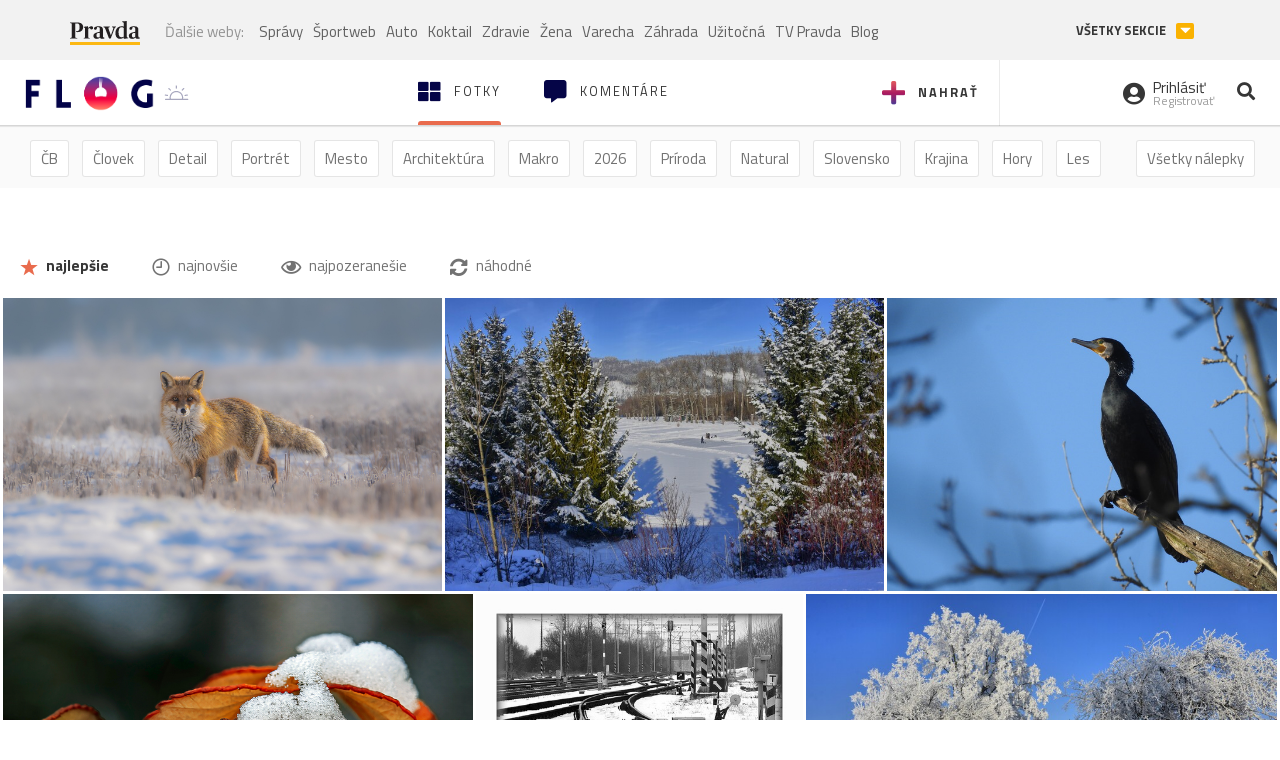

--- FILE ---
content_type: text/html; charset=utf-8
request_url: https://flog.pravda.sk/?tag=bwandcolor
body_size: 12910
content:
<!DOCTYPE html>
<html>
	<head>

		<title>Prvý slovenský fotoblog - Flog.sk</title>
		<meta charset="UTF-8">
		<meta name="viewport" content="width=device-width, initial-scale=1.0">
		<meta property="fb:app_id" content="273603186861775">
				<script>window.gdprAppliesGlobally=true;(function(){function a(e){if(!window.frames[e]){if(document.body&&document.body.firstChild){var t=document.body;var n=document.createElement("iframe");n.style.display="none";n.name=e;n.title=e;t.insertBefore(n,t.firstChild)}
else{setTimeout(function(){a(e)},5)}}}function e(n,r,o,c,s){function e(e,t,n,a){if(typeof n!=="function"){return}if(!window[r]){window[r]=[]}var i=false;if(s){i=s(e,t,n)}if(!i){window[r].push({command:e,parameter:t,callback:n,version:a})}}e.stub=true;function t(a){if(!window[n]||window[n].stub!==true){return}if(!a.data){return}
var i=typeof a.data==="string";var e;try{e=i?JSON.parse(a.data):a.data}catch(t){return}if(e[o]){var r=e[o];window[n](r.command,r.parameter,function(e,t){var n={};n[c]={returnValue:e,success:t,callId:r.callId};a.source.postMessage(i?JSON.stringify(n):n,"*")},r.version)}}
if(typeof window[n]!=="function"){window[n]=e;if(window.addEventListener){window.addEventListener("message",t,false)}else{window.attachEvent("onmessage",t)}}}e("__tcfapi","__tcfapiBuffer","__tcfapiCall","__tcfapiReturn");a("__tcfapiLocator");(function(e){
var t=document.createElement("script");t.id="spcloader";t.type="text/javascript";t.async=true;t.src="https://sdk.privacy-center.org/"+e+"/loader.js?target="+document.location.hostname;t.charset="utf-8";var n=document.getElementsByTagName("script")[0];n.parentNode.insertBefore(t,n)})("3247b01c-86d7-4390-a7ac-9f5e09b2e1bd")})();</script>
		<!-- Bootstrap Core JavaScript -->
		<script src="https://ajax.googleapis.com/ajax/libs/jquery/1.11.3/jquery.min.js"></script>
		<script src="/static/js/bootstrap.min.js"></script>
        
		<!-- gallery plugin -->
		<link rel="stylesheet" href="/static/css/justifiedGallery.min.css">
		<script src="/static/js/flog.js?v=3610822525"></script>

		<link href="/static/fonts/fontawesome/css/all.min.css" rel="stylesheet" type="text/css">

		<link href="/static/css/main.css?v=3610822525" rel="stylesheet" type="text/css">

		<!-- fancybox plugin -->

		<!-- Add fancyBox main JS and CSS files -->
		<script type="text/javascript" src="/static/fancybox3/jquery.fancybox.min.js?v=3.2.10"></script>
		<link rel="stylesheet" type="text/css" href="/static/fancybox3/jquery.fancybox.min.css?v=3.2.10" media="screen">
		<link href="https://fonts.googleapis.com/css?family=Titillium+Web:300,400,700" rel="stylesheet">
		<link href="https://ipravda.sk/css/pravda-min-extern_flog.css?v=20260121" rel="stylesheet">
		<link rel="icon" type="image/x-icon" href="/favicon.ico">
		<link href="/static/css/icon-font.css?v=3610822525" rel="stylesheet" type="text/css">
		<!-- Global site tag (gtag.js) - Google Analytics -->
		<script async src="https://www.googletagmanager.com/gtag/js?id=UA-157766-4"></script>
                <script>
                    window.perexGaDimensions = {"dimension4":"flog.pravda.sk"};
                </script>
		<script>
			window.dataLayer = window.dataLayer || [];
			function gtag() {
				dataLayer.push(arguments);
			}
			gtag('js', new Date());

			gtag('config', 'UA-157766-4');
			gtag('config', 'UA-157766-20');
			gtag('config', 'G-26GE433HZT', window.perexGaDimensions);
		</script>
                <script src="//ipravda.sk/js/pravda-min-extern_flog.js?v=20260121"></script>
		<script>
  if (/(^|;)\s*PEREX_ASMS/.test(document.cookie)) {
      document.write('<scr' + 'ipt src="https://servis.pravda.sk/hajax/asms/"></scri' + 'pt>');
  }
</script>

<script type="text/javascript">
  perex_dfp = {
    "bbb": {"name": '/61782924/flog_hp_bbb', "id": 'div-gpt-ad-1528634504686-613'},
    "lea": {"name": '/61782924/flog_hp_lea', "id": 'div-gpt-ad-1528634504686-217'}
  };
</script><script type="application/javascript" src="https://storage.googleapis.com/pravda-ad-script/perex_universalMaster.min.js?v=v"></script>
	</head>

	<body data-gh="Wed, 21 Jan 2026 15:21:34 +0100" data-gha="sunset" data-ghd="0">
		<script>
			window.fbAsyncInit = function () {
				FB.init({
					appId: '273603186861775',
					autoLogAppEvents: true,
					xfbml: true,
					version: 'v3.2'
				});
			};
		</script>
		<script async defer src="https://connect.facebook.net/en_US/sdk.js"></script>
		<div class="container-pull">

<div class="full-overlay upload">
	<div class="full-overlay-inner">
		<div class="full-overlay-inner-head">
			<a href="/" class="">
				<img class="full-overlay-inner-head-logo" src="/static/images/white-logo-sunset.png" alt="logo">
			</a>
			<button class="close close-overlay">
				<i class="fas fa-times"></i>
			</button>
		</div>
		<div class="full-overlay-inner-body">
<div class="upload-card">
	<div class="upload-card-progress">
		<i class="fas fa-file-upload"></i>
		<div class="upload-card-progress-bar"></div>
	</div>
	<p>
		Nahrajte fotku z vášho zariadenia
	</p>
	<input type="file" multiple="" id="file-to-upload" accept="image/jpeg">
</div>

		</div>
	</div>
	<div class="full-overlay-top"></div>
	<div class="full-overlay-bottom"></div>
</div><div class="full-overlay login">
	<div class="full-overlay-inner">
		<div class="full-overlay-inner-head">
			<a href="/" class="">
				<img class="full-overlay-inner-head-logo" src="/static/images/white-logo-sunset.png" alt="logo">
			</a>
			<button class="close close-overlay">
				<i class="fas fa-times"></i>
			</button>
		</div>
		<div class="full-overlay-inner-body">
<div class="login-card-note hide">
	<h4>Najskôr sa musíš prihlásiť</h4>
	<p>
		Ak ešte nemáš konto, môžeš sa jednoducho a rýchlo zaregistrovať.
	</p>
	<br>
</div>
<div class="login-card">

	<form method="post" action="/ajax/login">
			<label>
				Prihlásenie
			</label>
		<div class="error alert alert-danger hidden"></div>
		<div class="success alert alert-success hidden"></div>
		<div class="login-card-inner">
			<input type="email" name="email" class="form-control" placeholder="Váš email">
			<div class="login-card-inner-password" >
				<input type="password" name="pass" class="form-control password-input" placeholder="Vaše heslo">
				<a href="javascript:void(0)" class=" password-visibility" >
					<i class="far fa-eye"></i>
				</a>
			</div>
			<div class="clearfix">
			</div>

			<div class="login-card-inner-button">
				<label for="permanent-login">
					<input type="checkbox" id="permanent-login" name="permanent" value="1" checked>
					<span>Zostať prihlásený</span>
				</label>
				<button type="submit" class="btn btn-primary">
					<span class="loginbtn-text">Prihlásiť</span>
					<span class="loginbtn-spinner hidden fas fa-spinner fa-spin"></span>
				</button>
			</div>

		</div>
		<div class="login-card-passRecover">
			Zabudnuli ste heslo?
			<a href="javascript:void(0)" class="show-passRecover">Poslať nové</a>
		</div>
	</form>
	<form method="post" action="/ajax/zabudnuteheslo">
		<input type="hidden" name="zabudnuteheslo-special" id="zabudnuteheslo-special" value="2026">
		<div class="recover-card hidemeaftersuccess">
			<small class="info">Na túto adresu Ti zašleme postup ako si nastavíš nové heslo.</small>
			<input type="email" class="form-control" name="tbEmail">
			<div class="error"></div>
			<button type="submit" class="btn btn-success ">
				Poslať email
			</button>
		</div>
		<div class="alert alert-success success hidden recover-card-success" role="alert"></div>
	</form>
</div>
<div class="register-card">
	<form method="post" action="/ajax/registracia">
		<label>
			Registrácia
		</label>
		<div class="error alert alert-danger hidden"></div>
		<div class="success alert alert-success hidden"></div>

		<div class="hideaftersuccess">
			<div class="label-wrap">
				<label>
					Prezývka (minimálne 6 znakov)
				</label>
				<input type="text" class="form-control" placeholder="" name="name" required>
			</div>
			<div class="label-wrap">
				<label>
					Váš email
				</label>
				<input type="email" class="form-control" placeholder="" name="email" autocomplete="off" required>
			</div>
			<div class="label-wrap">
				<label>
					Heslo
				</label>
				<input type="password" class="form-control reg-pass1" placeholder="" autocomplete="new-password" name="password" required>
			</div>
			<div class="label-wrap">
				<label>
					Zopakujte heslo
				</label>
				<input type="password" class="form-control reg-pass2" placeholder="" required>
			</div>

			<div class="linkto-podmienky">
				<label  for="podmienky">
					<input type="checkbox" id="podmienky" name="podmienky" value="1">
					<span>Súhlasím <br class="hidden-lg hidden-md "> <a href="/podmienky/" target="_blank">s podmienkami</a></span>
				</label>
				<button type="submit" class="btn btn-primary">
					<span class="registerbtn-text">Registrovať</span>
					<span class="registerbtn-spinner hidden fas fa-spinner fa-spin"></span>
				</button>
			</div>
		</div>
	</form>
</div>		</div>
	</div>
	<div class="full-overlay-top"></div>
	<div class="full-overlay-bottom"></div>
</div><div class="modal fade" id="logo-hours-modal" tabindex="-1" role="dialog" aria-labelledby="exampleModalLabel">
	<div class="modal-dialog" role="document">
		<div class="modal-content">
			<div class="modal-header">
				<button type="button" class="close" data-dismiss="modal" aria-label="Close"><span aria-hidden="true">&times;</span></button>
				<h4 class="modal-title">Kedy je najbližšia zlatá hodinka?</h4>
			</div>
			<div class="modal-body">
				<div class="logo-gradient">
					<img class="sun" src="/static/images/sun.svg" alt="">
					<div class="lights">
						<div class="minute">
							<div class="minute-ray"></div>
						</div>
						<div class="hours">
							<div class="hours-ray"></div>
						</div>
						<div class="location">

						</div>
					</div>
				</div>
				<div class="logo-info">
					<p>Zlatá hodinka od:</p>
					<h1 class="suntime-text"></h1>
					<div class="group">
						<button type="button" class="btn btn-sm btn-default find-my-location"><i class="fas fa-map-marker-alt"></i> Nájsť moju polohu</button>
					</div>
					<small>
						Ak chcete, aby sa vám zobrazovali informácie o zlatej hodinke z vašej lokality, zdieľajte s nami prosím vašu polohu
					</small>
				</div>
			</div>
		</div>
	</div>
</div><!-- Modal -->
<div class="modal fade" id="modal-contact" tabindex="-1" role="dialog" aria-labelledby="myModalLabelSharefoto">
	<div class="modal-dialog" role="document">
		<div class="modal-content">

			<div class="modal-body">
				<div class="modal-contact-item">
					<i class="fas fa-address-book"></i>
					<div class="modal-contact-item-text">
						<h4 class="modal-title" id="myModalLabelSharefoto">Admin flogu</h4>
						<a href="mailto:flog@pravda.sk">
							flog@pravda.sk
						</a>
					</div>
				</div>
				<div class="modal-contact-item">
					<i class="fas fa-address-book"></i>
					<div class="modal-contact-item-text">
						<small>Junior digital specialist</small>
						<h4 class="modal-title" id="myModalLabelSharefoto">Obchodné oddelenie - Mikuláš Kvetan</h4>
						<a href="mailto:mkvetan@ourmedia.sk">
							mkvetan@ourmedia.sk
						</a>
						<a href="tel:+421 905 244 022">
							+421 905 244 022
						</a>
					</div>
				</div>
				<div class="modal-contact-item">
					<i class="fas fa-address-book"></i>
					<div class="modal-contact-item-text">
						<small>Online marketing manager</small>
						<h4 class="modal-title" id="myModalLabelSharefoto">Marketingové oddelenie - Michaela Latková</h4>
						<a href="mailto:mlatkova@ourmedia.sk">
							mlatkova@ourmedia.sk
						</a>
						<a href="tel:+421 918 562 228">
							+421 918 562 228
						</a>
					</div>
				</div>

			</div>
			<div class="modal-footer">
				<button type="button" class="btn btn-default" data-dismiss="modal">Zavrieť</button>
			</div>

		</div>
	</div>
</div>


			<div class=" content-wrap full-width">



				<!-- Top Navigation -->
				<header>
					<div id="perex-header" class="header">
						<div id="portal_menu-wrap" class="container-fluid no-padding-side">
							<div class="portal-menu export-vs" id="portal-menu">
    <span class="hidden-lg hiddem-md">
        Tento web patrí pod
    </span>
    <a href="https://www.pravda.sk/" class="portal-menu-logo">
        <img src="//ipravda.sk/res/portal2017/logo-pravda.svg" alt="Pravda" />
    </a>
    <ul class="portal-menu-nav"><li><span>Ďalšie weby:</span></li><li><a href="https://spravy.pravda.sk/">Správy</a></li><li><a href="https://sportweb.pravda.sk/">Športweb</a></li><li><a href="https://auto.pravda.sk/">Auto</a></li><li><a href="https://koktail.pravda.sk/">Koktail</a></li><li><a href="https://zdravie.pravda.sk/">Zdravie</a></li><li><a href="https://zena.pravda.sk/">Žena</a></li><li><a href="https://varecha.pravda.sk/">Varecha</a></li><li><a href="https://zahrada.pravda.sk/">Záhrada</a></li><li><a href="https://uzitocna.pravda.sk/">Užitočná</a></li><li><a href="https://tv.pravda.sk/">TV Pravda</a></li><li><a href="https://blog.pravda.sk/">Blog</a></li></ul>
            <button class="portal-megamenu-button">Všetky sekcie
            <i>
                <span class="glyphicon glyphicon-triangle-bottom"></span>
            </i>
        </button>
        <div class="portal-menu-actions"></div>
</div>
<div class="portal-megamenu" id="portal-megamenu">
            <div class="portal-megamenu-line spravodajstvo"><h2><span class="portal-megamenu-line-link-wrap"><span class="glyphicon glyphicon-triangle-bottom hidden-lg hidden-md hidden-sm"></span> Spravodajstvo</span></h2><ul><li class="spravy"><a href="https://spravy.pravda.sk/">Správy</a></li><li><a href="https://spravy.pravda.sk/domace/">Domáce</a></li><li><a href="https://spravy.pravda.sk/svet/">Svet</a></li><li class="ekonomika"><a href="https://ekonomika.pravda.sk/">Ekonomika</a></li><li class="kultura"><a href="https://kultura.pravda.sk/">Kultúra</a></li><li class="extern_pocasie"><a href="https://pocasie.pravda.sk/">Počasie</a></li><li class="nazory"><a href="https://nazory.pravda.sk/">Názory</a></li><li><a href="https://www.pravda.sk/chronologia-dna/">Chronológia dňa</a></li><li><a href="https://www.pravda.sk/najcitanejsie-spravy/">Najčítanejšie správy</a></li><li class="komercnespravy"><a href="https://komercnespravy.pravda.sk/">Komerčné správy</a></li></ul></div>
            <div class="portal-megamenu-line link sport"><h2><a href="https://sportweb.pravda.sk/"><span class="glyphicon glyphicon-triangle-bottom hidden-lg hidden-md hidden-sm"></span> Športweb</a></h2><ul><li class="futbal"><a href="https://sportweb.pravda.sk/futbal/">Futbal</a></li><li class="hokej"><a href="https://sportweb.pravda.sk/hokej/">Hokej</a></li><li><a href="https://sportweb.pravda.sk/cyklistika/">Cyklistika</a></li><li><a href="https://sportweb.pravda.sk/tenis/">Tenis</a></li><li><a href="https://sportweb.pravda.sk/zimne-sporty/">Zimné športy</a></li><li><a href="https://sportweb.pravda.sk/nazivo/">Naživo</a></li></ul></div>
            <div class="portal-megamenu-line magaziny"><h2><span class="portal-megamenu-line-link-wrap"><span class="glyphicon glyphicon-triangle-bottom hidden-lg hidden-md hidden-sm"></span> Magazíny</span></h2><ul><li class="extern_ahojmama"><a href="https://ahojmama.pravda.sk/">AhojMama</a></li><li class="auto"><a href="https://auto.pravda.sk/">Auto</a></li><li class="cestovanie"><a href="https://cestovanie.pravda.sk/">Cestovanie</a></li><li class="koktail"><a href="https://koktail.pravda.sk/">Koktail</a></li><li class="mediaklik"><a href="https://www.mediaklik.sk/">Mediaklik</a></li><li class="veda"><a href="https://vat.pravda.sk/">VAT</a></li><li class="zdravie"><a href="https://zdravie.pravda.sk/">Zdravie</a></li><li class="zena"><a href="https://zena.pravda.sk/">Žena</a></li><li><a href="https://zurnal.pravda.sk/">Žurnál</a></li><li><a href="https://zahrada.pravda.sk/">Záhrada</a></li><li><a href="https://www.defencenews.sk/">Defencenews</a></li></ul></div>
            <div class="portal-megamenu-line link uzitocna"><h2><a href="https://uzitocna.pravda.sk/"><span class="glyphicon glyphicon-triangle-bottom hidden-lg hidden-md hidden-sm"></span> Užitočná pravda</a></h2><ul><li><a href="https://uzitocna.pravda.sk/peniaze/">Peniaze</a></li><li><a href="https://uzitocna.pravda.sk/hypoteky/">Hypotéky</a></li><li><a href="https://uzitocna.pravda.sk/dochodky/">Dôchodky</a></li><li><a href="https://uzitocna.pravda.sk/ako-vybavit/">Ako vybaviť</a></li><li><a href="https://uzitocna.pravda.sk/spotrebitel/">Spotrebiteľ</a></li><li><a href="https://uzitocna.pravda.sk/praca-a-kariera/">Práca</a></li><li><a href="https://uzitocna.pravda.sk/zivnostnik/">Živnostník</a></li><li><a href="https://uzitocna.pravda.sk/vzdelavanie/">Vzdelávanie</a></li><li><a href="https://uzitocna.pravda.sk/reality/">Reality</a></li><li><a href="https://uzitocna.pravda.sk/dom-a-byt/">Dom a byt</a></li><li><a href="https://uzitocna.pravda.sk/seniori/">Seniori</a></li><li><a href="https://rady.pravda.sk/">Rady</a></li></ul></div>
            <div class="portal-megamenu-line link extern_varecha"><h2><a href="https://varecha.pravda.sk/"><span class="glyphicon glyphicon-triangle-bottom hidden-lg hidden-md hidden-sm"></span> Varecha</a></h2><ul><li><a href="https://varecha.pravda.sk/recepty">Recepty</a></li><li><a href="https://napady.pravda.sk/">Nápady</a></li><li><a href="https://varecha.pravda.sk/torty/">Torty</a></li><li><a href="https://menu.pravda.sk/" title="MENU.PRAVDA.SK - DENNÉ MENU NA JEDEN KLIK">Denné menu</a></li></ul></div>
            <div class="portal-megamenu-line link varecha_tv"><h2><a href="https://varecha.pravda.sk/tv/"><span class="glyphicon glyphicon-triangle-bottom hidden-lg hidden-md hidden-sm"></span> TV Varecha</a></h2><ul><li><a href="https://varecha.pravda.sk/tv/serialy/">Seriály</a></li><li><a href="https://varecha.pravda.sk/tv/videorecepty/">Videorecepty</a></li><li><a href="https://varecha.pravda.sk/tv/playlist/celebrity-s-varechou/">Celebrity</a></li><li><a href="https://varecha.pravda.sk/tv/playlist/fit-s-viktorom/">Fit s Viktorom</a></li></ul></div>
            <div class="portal-megamenu-line link extern_blog"><h2><a href="https://blog.pravda.sk/"><span class="glyphicon glyphicon-triangle-bottom hidden-lg hidden-md hidden-sm"></span> Blog</a></h2><ul><li><a href="https://blog.pravda.sk/?page=najnovsie-clanky">Najnovšie</a></li><li><a href="https://blog.pravda.sk/?page=najnovsie-clanky">Najčítanejšie</a></li><li><a href="https://blog.pravda.sk/?page=najkomentovanejsie-clanky">Najkomentovanejšie</a></li><li><a href="https://blog.pravda.sk/abecedny-zoznam-blogov/">Zoznam blogov</a></li><li><a href="https://blog.pravda.sk/?page=komercne-blogy">Komerčné blogy</a></li></ul></div>
            <div class="portal-megamenu-line relax"><h2><span class="portal-megamenu-line-link-wrap"><span class="glyphicon glyphicon-triangle-bottom hidden-lg hidden-md hidden-sm"></span> Relax</span></h2><ul><li class="programy"><a href="https://programy.pravda.sk/tv/">TV program</a></li><li><a href="https://spravy.pravda.sk/sutaz/">Súťaže</a></li><li class="extern_debata"><a href="https://debata.pravda.sk/">Debata</a></li><li class="extern_flog"><a href="https://flog.pravda.sk/" title="Flog - prvý slovenský fotoblog. Ukáž svoje obľúbené fotky celému svetu, hodnoť a napíš čo si myslíš o fotkách iných. Foť a bav sa.">Flog</a></li><li class="fotogalerie"><a href="https://fotogalerie.pravda.sk/">Fotogalérie</a></li><li><a href="https://koktail.pravda.sk/stranka/3-horoskop/">Horoskopy</a></li><li><a href="https://spravy.pravda.sk/sudoku/">Sudoku</a></li></ul></div>
            <div class="portal-megamenu-line link extern_tv"><h2><a href="https://tv.pravda.sk/"><span class="glyphicon glyphicon-triangle-bottom hidden-lg hidden-md hidden-sm"></span> TV Pravda</a></h2><ul><li><a href="https://tv.pravda.sk/kategorie/spravodajstvo">Spravodajstvo</a></li><li><a href="https://tv.pravda.sk/kategorie/sport">Šport</a></li><li><a href="https://tv.pravda.sk/kategorie/veda-a-technika">Veda a tech</a></li><li><a href="https://tv.pravda.sk/kategorie/kultura">Kultúra</a></li><li><a href="https://tv.pravda.sk/kategorie/komercne-videa">Komerčné</a></li><li><a href="https://tv.pravda.sk/relacie/ide-o-pravdu">Ide o pravdu</a></li><li><a href="https://tv.pravda.sk/relacie/pocasie">Predpoveď počasia</a></li><li><a href="https://tv.pravda.sk/relacie/ide-o-peniaze">Ide o peniaze</a></li><li><a href="https://tv.pravda.sk/relacie/ide-o-zdravie">Ide o zdravie</a></li><li><a href="https://tv.pravda.sk/relacie/neobycajne-miesta">Neobyčajné miesta</a></li><li><a href="https://tv.pravda.sk/relacie/showroom">Showroom</a></li></ul></div>
            <div class="portal-megamenu-line nakupy"><h2><span class="portal-megamenu-line-link-wrap"><span class="glyphicon glyphicon-triangle-bottom hidden-lg hidden-md hidden-sm"></span> Nákupy</span></h2><ul><li><a href="https://menu.pravda.sk/" title="MENU.PRAVDA.SK - DENNÉ MENU NA JEDEN KLIK">Obedy</a></li><li class="extern_kvety"><a href="https://kvety.pravda.sk/" title="Kvety, donáška kvetov, internetový obchod s kvetmi, kvetinárstvo, Bratislava, Košice">Kvety</a></li><li class="extern_epravda"><a href="https://e.pravda.sk/" title="e.Pravda.sk - elektronický archív denníka Pravda">ePravda</a></li><li class="predplatne"><a href="https://predplatne.pravda.sk/">Predplatné novín</a></li></ul></div>
    </div>
						</div>

						<!-- subheader -->
						<div id="subheader" class="container-fluid subheader no-padding-side">

							<div class="subheader-logo">

								<a href="/" class="logo-cont">
									<img class="logo" src="/static/images/logo-sunset.png" alt="logo">
									<img class="minute" src="/static/images/minute.png" alt="logo">
									<img class="hours" src="/static/images/hours.png" alt="logo">
								</a>
								<span class="sun-time " title="Zlatá hodinka od">
									<img class="" src="/static/images/icon-sun-hour.svg" alt="Zlatá hodinka">
									<span class="suntime-text"></span>
								</span>

							</div>

							<div class="subheader-head-actions">
									<a href="javascript:void(0)" class="add-photo-note">
										<i class="fas fa-plus"></i>
										<span class=" hidden-md hidden-sm hidden-xs">Nahrať</span>
									</a>

								<a href="/" class="select">
									<i class="fas fa-th-large"></i>

									<span class="hidden-md hidden-sm hidden-xs">Fotky</span>
								</a>
								<a class="comment-btn " href="/komentare/">
									<i class="fas fa-comment-alt"></i>

									<span class="hidden-md hidden-sm hidden-xs">Komentáre</span>
								</a>

							</div>
							<div class="subheader-right-actions text-right">
								<div class="subheader-right-actions-account">
										<a href="javascript:void(0)" class="subheader-right-actions-account-login show-loginform-btn" id="login">
											<i class="fas fa-user-circle"></i>
											<div class="subheader-right-actions-account-login-text">
												<span class="hidden-md hidden-sm hidden-xs">Prihlásiť</span>
												<small>
													<span class="hidden-md hidden-sm hidden-xs">Registrovať</span>
												</small>
											</div>
										</a>
								</div>
								<a href="/hladaj/" id="" class="subheader-right-actions-search ">
									<i class="fas fa-search"></i>
								</a>
							</div>
						</div><!-- /subheader -->
					</div><!-- /portal-menu -->

					<!-- menu nalepky -->
					<div class="container-fluid menu no-padding-side">
						<nav>
<!-- Modal -->
<div class="modal fade" id="modal-tags" tabindex="-1" role="dialog" aria-labelledby="tagsModalLabel">
	<div class="modal-dialog" role="document">
		<div class="modal-content">
			<div class="modal-header">
				<button type="button" class="close" data-dismiss="modal" aria-label="Close"><span aria-hidden="true">&times;</span></button>
				<h4 class="modal-title" id="tagsModalLabel">Nálepky</h4>
			</div>
			<div class="modal-body">
				<div class="modal-tags-search">

					<input type="search" name="q" class="tagsearchinput  " placeholder="Vyhľadať nálepku" value="">
					<i class="fas fa-search"></i>
					<span class="tagsearch-spinner hidden fas fa-spinner fa-spin"></span>				
				</div>
				<div class="tagsearch-result list">
				</div>
			</div>
			<div class="modal-footer">
				<button class="tagsearch-loadmore btn btn-default hidden" type="button">
					<span class="tagsearch-spinner hidden fas fa-spinner fa-spin"></span>				

					načítaj ďalšie
				</button>
			</div>
		</div>
	</div>
</div>


							<ul class="main-menu  hidden-xs">
								<li class="pull-right"><a class="btn btn-default" href="javascript:void(0)" data-toggle="modal" data-target="#modal-tags">Všetky nálepky</a></li>
										<li><a class="btn btn-default" href="/tag/cb">ČB</a></li>
										<li><a class="btn btn-default" href="/tag/clovek">Človek</a></li>
										<li><a class="btn btn-default" href="/tag/detail">Detail</a></li>
										<li><a class="btn btn-default" href="/tag/portret">Portrét</a></li>
										<li><a class="btn btn-default" href="/tag/mesto">Mesto</a></li>
										<li><a class="btn btn-default" href="/tag/architektura">Architektúra</a></li>
										<li><a class="btn btn-default" href="/tag/makro">Makro</a></li>
										<li><a class="btn btn-default" href="/tag/2026">2026</a></li>
										<li><a class="btn btn-default" href="/tag/priroda">Príroda</a></li>
										<li><a class="btn btn-default" href="/tag/natural">Natural</a></li>
										<li><a class="btn btn-default" href="/tag/slovensko">Slovensko</a></li>
										<li><a class="btn btn-default" href="/tag/krajina">Krajina</a></li>
										<li><a class="btn btn-default" href="/tag/hory">Hory</a></li>
										<li><a class="btn btn-default" href="/tag/les">Les</a></li>
										<li><a class="btn btn-default" href="/tag/more">More</a></li>
										<li><a class="btn btn-default" href="/tag/kvety">Kvety</a></li>
										<li><a class="btn btn-default" href="/tag/kvet">Kvet</a></li>
										<li><a class="btn btn-default" href="/tag/zatisie">Zátišie</a></li>
										<li><a class="btn btn-default" href="/tag/zvierata">Zvieratá</a></li>
										<li><a class="btn btn-default" href="/tag/hmyz">Hmyz</a></li>
										<li><a class="btn btn-default" href="/tag/motyl">Motýľ</a></li>
										<li><a class="btn btn-default" href="/tag/vtactvo">Vtáctvo</a></li>
										<li><a class="btn btn-default" href="/tag/jar">Jar</a></li>
										<li><a class="btn btn-default" href="/tag/leto">Leto</a></li>
										<li><a class="btn btn-default" href="/tag/jesen">Jeseň</a></li>
										<li><a class="btn btn-default" href="/tag/zima">Zima</a></li>
							</ul>

<div class="main-menu-mobile">
		<a href="javascript:void(0)" class="col-xs-6 main-menu-mobile-item" data-toggle="modal" data-target="#modal-filters">
					<span class="icon icon-icon_star_full icon"></span>
					<span class="main-menu-mobile-item-text">Najlepšie</span>

			<span class="glyphicon glyphicon-triangle-bottom"></span>
		</a>
<a href="javascript:void(0)" class="col-xs-6 main-menu-mobile-item disabled" data-toggle="modal" data-target="#modal-tags">
	<i class="fas fa-hashtag"></i>
	<span class="main-menu-mobile-item-text ">
			Nálepky
	</span>
	<span class="glyphicon glyphicon-triangle-bottom"></span>
</a></div>
<!-- Modal -->
<div class="modal fade" id="modal-filters" tabindex="-1" role="dialog" aria-labelledby="myModalLabelMobilefilter">
	<div class="modal-dialog" role="document">
		<div class="modal-content">
			<div class="modal-header">
				<button type="button" class="close" data-dismiss="modal" aria-label="Close"><span aria-hidden="true">&times;</span></button>
				<h4 class="modal-title" id="myModalLabelMobilefilter">Zvoľte filter</h4>
			</div>
			<div class="modal-body">
					<ul>
						<li>
							<a href="/" class="active"><span class="icon icon-icon_star_full icon"></span> najlepšie</a>
						</li>
						<li>
							<a href="/?najnovsie"><span class="icon icon-icon_time icon"></span> najnovšie</a>
						</li>
						<li>
							<a href="/?pozerane"><i class="far fa-eye"></i> najpozeranešie</a>
						</li>
						<li>
							<a href="/?nahodne"><i class="fas fa-sync-alt"></i> náhodné</a>
						</li>
					</ul>

			</div>

		</div>
	</div>
</div>
						</nav>
					</div><!-- /menu nalepky -->

				</header>
				<!-- /header-end -->

				<div class="flog-adplace-header">
					<!-- /61782924/flog_hp_lea -->
<div id='div-gpt-ad-1528634504686-217' style="max-width: 1200px; max-height: 400px; overflow: hidden">
<script>
  if(typeof PEREX === "object" && PEREX.isAdvertisementEnabled()) { googletag.cmd.push(function() { googletag.display('div-gpt-ad-1528634504686-217'); }); }
</script>
</div>
				</div>
	<section class="breadcrumbs_filters">
		<div class="container-fluid no-padding-side">
			<div class="filters-cont hidden-xs">
				<a href="/" class="btn btn-default active"><span class="icon icon-icon_star_full icon"></span> najlepšie</a>
				<a href="/?najnovsie" class="btn btn-default"><span class="icon icon-icon_time icon"></span> najnovšie</a>
				<a href="/?pozerane" class="btn btn-default"><i class="far fa-eye"></i> najpozeranešie</a>
				<a href="/?nahodne" class="btn btn-default"><i class="fas fa-sync-alt"></i> náhodné</a>
			</div>
		</div>
	</section>
	<section class='gallery'>
		<div id="mygallery" >
<div class="gallery-plugin-item" title="Ranné prekvapenie.">
	<img src="/data/flog/johann/771810/dsc08630-2oRD_m.jpg" alt="Ranné prekvapenie." title="Ranné prekvapenie." width="750" height="500">
	<a href="/johann.flog?foto=771810" class="image-link"></a>
	<div class='caption-top'>
	</div>
	<div class='caption-bottom'>
			<a href="/johann.flog" class="user-name">
	<span class="user-thumbnail">
		J
	</span> 
				<span>Johann</span>
			</a>


		<div class="rating pull-right">
		</div>
	</div>
</div><div class="gallery-plugin-item" title="Za stromami">
	<img src="/data/flog/loxodonta/771813/dsc6513hoa_m.jpg" alt="Za stromami" title="Za stromami" width="750" height="500">
	<a href="/loxodonta.flog?foto=771813" class="image-link"></a>
	<div class='caption-top'>
	</div>
	<div class='caption-bottom'>
			<a href="/loxodonta.flog" class="user-name">
	<span class="user-thumbnail" style="background-image: url('\/data\/avatar\/loxodonta\/avatar\.jpg\?478')"></span>
				<span>Loxodonta</span>
			</a>


		<div class="rating pull-right">
		</div>
	</div>
</div><div class="gallery-plugin-item" title="na vyhliadke">
	<img src="/data/flog/budatin/771796/dscn7562tHc_m.jpg" alt="na vyhliadke" title="na vyhliadke" width="666" height="500">
	<a href="/budatin.flog?foto=771796" class="image-link"></a>
	<div class='caption-top'>
	</div>
	<div class='caption-bottom'>
			<a href="/budatin.flog" class="user-name">
	<span class="user-thumbnail">
		s
	</span> 
				<span>samuraj</span>
			</a>


		<div class="rating pull-right">
		</div>
	</div>
</div><div class="gallery-plugin-item" title="Zimné makro">
	<img src="/data/flog/cez-objektiv/771811/dsc-1643SwB_m.jpg" alt="Zimné makro" title="Zimné makro" width="750" height="500">
	<a href="/cez-objektiv.flog?foto=771811" class="image-link"></a>
	<div class='caption-top'>
	</div>
	<div class='caption-bottom'>
			<a href="/cez-objektiv.flog" class="user-name">
	<span class="user-thumbnail" style="background-image: url('\/data\/avatar\/cez-objektiv\/avatar\.jpg\?48')"></span>
				<span>Ján-K.</span>
			</a>


		<div class="rating pull-right">
		</div>
	</div>
</div><div class="gallery-plugin-item" title="koľaje">
	<img src="/data/flog/herbar/771808/fff-2eHU_m.jpg" alt="koľaje" title="koľaje" width="522" height="500">
	<a href="/herbar.flog?foto=771808" class="image-link"></a>
	<div class='caption-top'>
	</div>
	<div class='caption-bottom'>
			<a href="/herbar.flog" class="user-name">
	<span class="user-thumbnail" style="background-image: url('\/data\/avatar\/herbar\/avatar\.jpg\?511')"></span>
				<span>pepo55</span>
			</a>


		<div class="rating pull-right">
		</div>
	</div>
</div><div class="gallery-plugin-item" title="Cestou do rozprávky">
	<img src="/data/flog/loxodonta/771845/dsc6612gPC_m.jpg" alt="Cestou do rozprávky" title="Cestou do rozprávky" width="750" height="500">
	<a href="/loxodonta.flog?foto=771845" class="image-link"></a>
	<div class='caption-top'>
	</div>
	<div class='caption-bottom'>
			<a href="/loxodonta.flog" class="user-name">
	<span class="user-thumbnail" style="background-image: url('\/data\/avatar\/loxodonta\/avatar\.jpg\?478')"></span>
				<span>Loxodonta</span>
			</a>


		<div class="rating pull-right">
		</div>
	</div>
</div><div class="gallery-plugin-item" title="Okolo Strečna">
	<img src="/data/flog/bluegrass/771826/na-spicakLpW_m.jpg" alt="Okolo Strečna" title="Okolo Strečna" width="973" height="500">
	<a href="/bluegrass.flog?foto=771826" class="image-link"></a>
	<div class='caption-top'>
	</div>
	<div class='caption-bottom'>
			<a href="/bluegrass.flog" class="user-name">
	<span class="user-thumbnail">
		B
	</span> 
				<span>Bluegrass</span>
			</a>


		<div class="rating pull-right">
		</div>
	</div>
</div><div class="gallery-plugin-item" title="ráno">
	<img src="/data/flog/budatin/771795/dscn7533cZU_m.jpg" alt="ráno" title="ráno" width="666" height="500">
	<a href="/budatin.flog?foto=771795" class="image-link"></a>
	<div class='caption-top'>
	</div>
	<div class='caption-bottom'>
			<a href="/budatin.flog" class="user-name">
	<span class="user-thumbnail">
		s
	</span> 
				<span>samuraj</span>
			</a>


		<div class="rating pull-right">
		</div>
	</div>
</div><div class="gallery-plugin-item" title="Kapitán kormorán">
	<img src="/data/flog/kokoss/771843/0s9a1235sNa_m.jpg" alt="Kapitán kormorán" title="Kapitán kormorán" width="500" height="500">
	<a href="/kokoss.flog?foto=771843" class="image-link"></a>
	<div class='caption-top'>
	</div>
	<div class='caption-bottom'>
			<a href="/kokoss.flog" class="user-name">
	<span class="user-thumbnail" style="background-image: url('\/data\/avatar\/kokoss\/avatar\.jpg\?85')"></span>
				<span>xxxRastoxxx</span>
			</a>


		<div class="rating pull-right">
		</div>
	</div>
</div><div class="gallery-plugin-item" title="na konári">
	<img src="/data/flog/budatin/771832/dscn7667OPN_m.jpg" alt="na konári" title="na konári" width="666" height="500">
	<a href="/budatin.flog?foto=771832" class="image-link"></a>
	<div class='caption-top'>
	</div>
	<div class='caption-bottom'>
			<a href="/budatin.flog" class="user-name">
	<span class="user-thumbnail">
		s
	</span> 
				<span>samuraj</span>
			</a>


		<div class="rating pull-right">
		</div>
	</div>
</div><div class="gallery-plugin-item" title="v snehu">
	<img src="/data/flog/herbar/771809/ff-7JYJ_m.jpg" alt="v snehu" title="v snehu" width="683" height="500">
	<a href="/herbar.flog?foto=771809" class="image-link"></a>
	<div class='caption-top'>
	</div>
	<div class='caption-bottom'>
			<a href="/herbar.flog" class="user-name">
	<span class="user-thumbnail" style="background-image: url('\/data\/avatar\/herbar\/avatar\.jpg\?511')"></span>
				<span>pepo55</span>
			</a>


		<div class="rating pull-right">
		</div>
	</div>
</div><div class="gallery-plugin-item" title="🌌">
	<img src="/data/flog/gino-foto/771820/januar-sobnxt_m.jpg" alt="🌌" title="🌌" width="762" height="500">
	<a href="/gino-foto.flog?foto=771820" class="image-link"></a>
	<div class='caption-top'>
	</div>
	<div class='caption-bottom'>
			<a href="/gino-foto.flog" class="user-name">
	<span class="user-thumbnail" style="background-image: url('\/data\/avatar\/gino-foto\/avatar\.jpg\?68')"></span>
				<span>Gino</span>
			</a>


		<div class="rating pull-right">
		</div>
	</div>
</div><div class="gallery-plugin-item" title="malý lovec">
	<img src="/data/flog/budatin/771793/dscn7510RHQ_m.jpg" alt="malý lovec" title="malý lovec" width="666" height="500">
	<a href="/budatin.flog?foto=771793" class="image-link"></a>
	<div class='caption-top'>
	</div>
	<div class='caption-bottom'>
			<a href="/budatin.flog" class="user-name">
	<span class="user-thumbnail">
		s
	</span> 
				<span>samuraj</span>
			</a>


		<div class="rating pull-right">
		</div>
	</div>
</div><div class="gallery-plugin-item" title="Mrázikovo">
	<img src="/data/flog/loxodonta/771875/dsc6644gcj_m.jpg" alt="Mrázikovo" title="Mrázikovo" width="754" height="500">
	<a href="/loxodonta.flog?foto=771875" class="image-link"></a>
	<div class='caption-top'>
	</div>
	<div class='caption-bottom'>
			<a href="/loxodonta.flog" class="user-name">
	<span class="user-thumbnail" style="background-image: url('\/data\/avatar\/loxodonta\/avatar\.jpg\?478')"></span>
				<span>Loxodonta</span>
			</a>


		<div class="rating pull-right">
		</div>
	</div>
</div><div class="gallery-plugin-item" title="Ohňová show II.">
	<img src="/data/flog/root-64/771838/2017-08-12IAe_m.jpg" alt="Ohňová show II." title="Ohňová show II." width="749" height="500">
	<a href="/root-64.flog?foto=771838" class="image-link"></a>
	<div class='caption-top'>
	</div>
	<div class='caption-bottom'>
			<a href="/root-64.flog" class="user-name">
	<span class="user-thumbnail" style="background-image: url('\/data\/avatar\/root-64\/avatar\.jpg\?253')"></span>
				<span>root-64</span>
			</a>


		<div class="rating pull-right">
		</div>
	</div>
</div><div class="gallery-plugin-item" title="Ešte jedno zimné makro">
	<img src="/data/flog/cez-objektiv/771812/dsc-1646-dPgK_m.jpg" alt="Ešte jedno zimné makro" title="Ešte jedno zimné makro" width="750" height="500">
	<a href="/cez-objektiv.flog?foto=771812" class="image-link"></a>
	<div class='caption-top'>
	</div>
	<div class='caption-bottom'>
			<a href="/cez-objektiv.flog" class="user-name">
	<span class="user-thumbnail" style="background-image: url('\/data\/avatar\/cez-objektiv\/avatar\.jpg\?48')"></span>
				<span>Ján-K.</span>
			</a>


		<div class="rating pull-right">
		</div>
	</div>
</div><div class="gallery-plugin-item" title="v bielom kožúšku...">
	<img src="/data/flog/fotonahoda/771798/dsc8842PbB_m.jpg" alt="v bielom kožúšku..." title="v bielom kožúšku..." width="396" height="499">
	<a href="/fotonahoda.flog?foto=771798" class="image-link"></a>
	<div class='caption-top'>
	</div>
	<div class='caption-bottom'>
			<a href="/fotonahoda.flog" class="user-name">
	<span class="user-thumbnail" style="background-image: url('\/data\/avatar\/fotonahoda\/avatar\.jpg\?498')"></span>
				<span>MATYX55</span>
			</a>


		<div class="rating pull-right">
		</div>
	</div>
</div><div class="gallery-plugin-item" title="Zimný podvečer.">
	<img src="/data/flog/svetlopis/771865/dsc-0330umxj_m.jpg" alt="Zimný podvečer." title="Zimný podvečer." width="996" height="500">
	<a href="/svetlopis.flog?foto=771865" class="image-link"></a>
	<div class='caption-top'>
	</div>
	<div class='caption-bottom'>
			<a href="/svetlopis.flog" class="user-name">
	<span class="user-thumbnail" style="background-image: url('\/data\/avatar\/svetlopis\/avatar\.jpg\?143')"></span>
				<span>Ludmar</span>
			</a>


		<div class="rating pull-right">
		</div>
	</div>
</div><div class="gallery-plugin-item" title="na lade ">
	<img src="/data/flog/marekove-fotky/771858/xxxxpo2Tmj_m.jpg" alt="na lade " title="na lade " width="771" height="500">
	<a href="/marekove-fotky.flog?foto=771858" class="image-link"></a>
	<div class='caption-top'>
	</div>
	<div class='caption-bottom'>
			<a href="/marekove-fotky.flog" class="user-name">
	<span class="user-thumbnail" style="background-image: url('\/data\/avatar\/marekove-fotky\/avatar\.jpg\?503')"></span>
				<span>fujifilm</span>
			</a>


		<div class="rating pull-right">
		</div>
	</div>
</div><div class="gallery-plugin-item" title="Vydrica">
	<img src="/data/flog/gt19159/771836/1000042628lJU_m.jpg" alt="Vydrica" title="Vydrica" width="666" height="500">
	<a href="/gt19159.flog?foto=771836" class="image-link"></a>
	<div class='caption-top'>
	</div>
	<div class='caption-bottom'>
			<a href="/gt19159.flog" class="user-name">
	<span class="user-thumbnail" style="background-image: url('\/data\/avatar\/gt19159\/avatar\.jpg\?480')"></span>
				<span>don</span>
			</a>


		<div class="rating pull-right">
		</div>
	</div>
</div><div class="gallery-plugin-item" title="Ohňová show I.">
	<img src="/data/flog/root-64/771828/2017-08-12zkI_m.jpg" alt="Ohňová show I." title="Ohňová show I." width="749" height="500">
	<a href="/root-64.flog?foto=771828" class="image-link"></a>
	<div class='caption-top'>
	</div>
	<div class='caption-bottom'>
			<a href="/root-64.flog" class="user-name">
	<span class="user-thumbnail" style="background-image: url('\/data\/avatar\/root-64\/avatar\.jpg\?253')"></span>
				<span>root-64</span>
			</a>


		<div class="rating pull-right">
		</div>
	</div>
</div><div class="gallery-plugin-item" title="Nad strechami">
	<img src="/data/flog/foto-postrehy/771822/dsc-0091Bie_m.jpg" alt="Nad strechami" title="Nad strechami" width="375" height="500">
	<a href="/foto-postrehy.flog?foto=771822" class="image-link"></a>
	<div class='caption-top'>
	</div>
	<div class='caption-bottom'>
			<a href="/foto-postrehy.flog" class="user-name">
	<span class="user-thumbnail" style="background-image: url('\/data\/avatar\/foto-postrehy\/avatar\.jpg\?63')"></span>
				<span>Echinocactus</span>
			</a>


		<div class="rating pull-right">
		</div>
	</div>
</div><div class="gallery-plugin-item" title="Chryzantéma pocukrovaná snehom">
	<img src="/data/flog/cez-objektiv/771857/dsc-2718-1RVf_m.jpg" alt="Chryzantéma pocukrovaná snehom" title="Chryzantéma pocukrovaná snehom" width="749" height="500">
	<a href="/cez-objektiv.flog?foto=771857" class="image-link"></a>
	<div class='caption-top'>
	</div>
	<div class='caption-bottom'>
			<a href="/cez-objektiv.flog" class="user-name">
	<span class="user-thumbnail" style="background-image: url('\/data\/avatar\/cez-objektiv\/avatar\.jpg\?48')"></span>
				<span>Ján-K.</span>
			</a>


		<div class="rating pull-right">
		</div>
	</div>
</div><div class="gallery-plugin-item" title="Vodnár potočný">
	<img src="/data/flog/slovraj/771844/k35a1430YwX_m.jpg" alt="Vodnár potočný" title="Vodnár potočný" width="666" height="500">
	<a href="/slovraj.flog?foto=771844" class="image-link"></a>
	<div class='caption-top'>
	</div>
	<div class='caption-bottom'>
			<a href="/slovraj.flog" class="user-name">
	<span class="user-thumbnail">
		p
	</span> 
				<span>palol</span>
			</a>


		<div class="rating pull-right">
		</div>
	</div>
</div><div class="gallery-plugin-item" title="zimný deň">
	<img src="/data/flog/jojo26jojo/771839/img-0482-huDd_m.jpg" alt="zimný deň" title="zimný deň" width="750" height="499">
	<a href="/jojo26jojo.flog?foto=771839" class="image-link"></a>
	<div class='caption-top'>
	</div>
	<div class='caption-bottom'>
			<a href="/jojo26jojo.flog" class="user-name">
	<span class="user-thumbnail" style="background-image: url('\/data\/avatar\/jojo26jojo\/avatar\.jpg\?157')"></span>
				<span>jojo26jojo</span>
			</a>


		<div class="rating pull-right">
		</div>
	</div>
</div><div class="gallery-plugin-item" title="lesom">
	<img src="/data/flog/budatin/771829/dscn7619OvQ_m.jpg" alt="lesom" title="lesom" width="666" height="500">
	<a href="/budatin.flog?foto=771829" class="image-link"></a>
	<div class='caption-top'>
	</div>
	<div class='caption-bottom'>
			<a href="/budatin.flog" class="user-name">
	<span class="user-thumbnail">
		s
	</span> 
				<span>samuraj</span>
			</a>


		<div class="rating pull-right">
		</div>
	</div>
</div><div class="gallery-plugin-item" title="u jazera">
	<img src="/data/flog/flower/771863/img-9645Bym_m.jpg" alt="u jazera" title="u jazera" width="748" height="500">
	<a href="/flower.flog?foto=771863" class="image-link"></a>
	<div class='caption-top'>
	</div>
	<div class='caption-bottom'>
			<a href="/flower.flog" class="user-name">
	<span class="user-thumbnail" style="background-image: url('\/data\/avatar\/flower\/avatar\.jpg\?254')"></span>
				<span>flora</span>
			</a>


		<div class="rating pull-right">
		</div>
	</div>
</div><div class="gallery-plugin-item" title="u jazera">
	<img src="/data/flog/flower/771840/img-9639MOH_m.jpg" alt="u jazera" title="u jazera" width="753" height="500">
	<a href="/flower.flog?foto=771840" class="image-link"></a>
	<div class='caption-top'>
	</div>
	<div class='caption-bottom'>
			<a href="/flower.flog" class="user-name">
	<span class="user-thumbnail" style="background-image: url('\/data\/avatar\/flower\/avatar\.jpg\?254')"></span>
				<span>flora</span>
			</a>


		<div class="rating pull-right">
		</div>
	</div>
</div><div class="gallery-plugin-item" title="vrtule">
	<img src="/data/flog/budatin/771831/dscn7647yUK_m.jpg" alt="vrtule" title="vrtule" width="666" height="500">
	<a href="/budatin.flog?foto=771831" class="image-link"></a>
	<div class='caption-top'>
	</div>
	<div class='caption-bottom'>
			<a href="/budatin.flog" class="user-name">
	<span class="user-thumbnail">
		s
	</span> 
				<span>samuraj</span>
			</a>


		<div class="rating pull-right">
		</div>
	</div>
</div><div class="gallery-plugin-item" title="Zima v parku">
	<img src="/data/flog/ivana-s/771824/prosinec-0Vqi_m.jpg" alt="Zima v parku" title="Zima v parku" width="748" height="500">
	<a href="/ivana-s.flog?foto=771824" class="image-link"></a>
	<div class='caption-top'>
	</div>
	<div class='caption-bottom'>
			<a href="/ivana-s.flog" class="user-name">
	<span class="user-thumbnail">
		I
	</span> 
				<span>Ivana-S</span>
			</a>


		<div class="rating pull-right">
		</div>
	</div>
</div><div class="gallery-plugin-item" title="Prírodu nepodplatíš">
	<img src="/data/flog/carnansky/771823/prirodu-nauc_m.jpg" alt="Prírodu nepodplatíš" title="Prírodu nepodplatíš" width="750" height="500">
	<a href="/carnansky.flog?foto=771823" class="image-link"></a>
	<div class='caption-top'>
	</div>
	<div class='caption-bottom'>
			<a href="/carnansky.flog" class="user-name">
	<span class="user-thumbnail" style="background-image: url('\/data\/avatar\/carnansky\/avatar\.jpg\?47')"></span>
				<span>carnansky</span>
			</a>


		<div class="rating pull-right">
		</div>
	</div>
</div><div class="gallery-plugin-item" title="portrét">
	<img src="/data/flog/budatin/771792/dscn7491pkl_m.jpg" alt="portrét" title="portrét" width="666" height="500">
	<a href="/budatin.flog?foto=771792" class="image-link"></a>
	<div class='caption-top'>
	</div>
	<div class='caption-bottom'>
			<a href="/budatin.flog" class="user-name">
	<span class="user-thumbnail">
		s
	</span> 
				<span>samuraj</span>
			</a>


		<div class="rating pull-right">
		</div>
	</div>
</div><div class="gallery-plugin-item" title="pohľad">
	<img src="/data/flog/budatin/771871/dscn7760hPk_m.jpg" alt="pohľad" title="pohľad" width="666" height="500">
	<a href="/budatin.flog?foto=771871" class="image-link"></a>
	<div class='caption-top'>
	</div>
	<div class='caption-bottom'>
			<a href="/budatin.flog" class="user-name">
	<span class="user-thumbnail">
		s
	</span> 
				<span>samuraj</span>
			</a>


		<div class="rating pull-right">
		</div>
	</div>
</div><div class="gallery-plugin-item" title="holúbok">
	<img src="/data/flog/budatin/771870/dscn7759oWR_m.jpg" alt="holúbok" title="holúbok" width="666" height="500">
	<a href="/budatin.flog?foto=771870" class="image-link"></a>
	<div class='caption-top'>
	</div>
	<div class='caption-bottom'>
			<a href="/budatin.flog" class="user-name">
	<span class="user-thumbnail">
		s
	</span> 
				<span>samuraj</span>
			</a>


		<div class="rating pull-right">
		</div>
	</div>
</div><div class="gallery-plugin-item" title="lesná stráž">
	<img src="/data/flog/budatin/771869/dscn7735okm_m.jpg" alt="lesná stráž" title="lesná stráž" width="666" height="500">
	<a href="/budatin.flog?foto=771869" class="image-link"></a>
	<div class='caption-top'>
	</div>
	<div class='caption-bottom'>
			<a href="/budatin.flog" class="user-name">
	<span class="user-thumbnail">
		s
	</span> 
				<span>samuraj</span>
			</a>


		<div class="rating pull-right">
		</div>
	</div>
</div><div class="gallery-plugin-item" title="krivochvost bielolíci">
	<img src="/data/flog/budatin/771868/dscn7728JQp_m.jpg" alt="krivochvost bielolíci" title="krivochvost bielolíci" width="666" height="500">
	<a href="/budatin.flog?foto=771868" class="image-link"></a>
	<div class='caption-top'>
	</div>
	<div class='caption-bottom'>
			<a href="/budatin.flog" class="user-name">
	<span class="user-thumbnail">
		s
	</span> 
				<span>samuraj</span>
			</a>


		<div class="rating pull-right">
		</div>
	</div>
</div><div class="gallery-plugin-item" title="kŕmenie">
	<img src="/data/flog/budatin/771867/dscn7722qJo_m.jpg" alt="kŕmenie" title="kŕmenie" width="666" height="500">
	<a href="/budatin.flog?foto=771867" class="image-link"></a>
	<div class='caption-top'>
	</div>
	<div class='caption-bottom'>
			<a href="/budatin.flog" class="user-name">
	<span class="user-thumbnail">
		s
	</span> 
				<span>samuraj</span>
			</a>


		<div class="rating pull-right">
		</div>
	</div>
</div><div class="gallery-plugin-item" title="Nad strechami">
	<img src="/data/flog/foto-postrehy/771860/adsc-0103rzn_m.jpg" alt="Nad strechami" title="Nad strechami" width="791" height="500">
	<a href="/foto-postrehy.flog?foto=771860" class="image-link"></a>
	<div class='caption-top'>
	</div>
	<div class='caption-bottom'>
			<a href="/foto-postrehy.flog" class="user-name">
	<span class="user-thumbnail" style="background-image: url('\/data\/avatar\/foto-postrehy\/avatar\.jpg\?63')"></span>
				<span>Echinocactus</span>
			</a>


		<div class="rating pull-right">
		</div>
	</div>
</div><div class="gallery-plugin-item" title="Nad strechami">
	<img src="/data/flog/foto-postrehy/771859/dsc-0083ZjJ_m.jpg" alt="Nad strechami" title="Nad strechami" width="786" height="500">
	<a href="/foto-postrehy.flog?foto=771859" class="image-link"></a>
	<div class='caption-top'>
	</div>
	<div class='caption-bottom'>
			<a href="/foto-postrehy.flog" class="user-name">
	<span class="user-thumbnail" style="background-image: url('\/data\/avatar\/foto-postrehy\/avatar\.jpg\?63')"></span>
				<span>Echinocactus</span>
			</a>


		<div class="rating pull-right">
		</div>
	</div>
</div><div class="gallery-plugin-item" title="HROMBABA - Bradlo">
	<img src="/data/flog/lulka77/771853/20260118-1rwY_m.jpg" alt="HROMBABA - Bradlo" title="HROMBABA - Bradlo" width="654" height="500">
	<a href="/lulka77.flog?foto=771853" class="image-link"></a>
	<div class='caption-top'>
	</div>
	<div class='caption-bottom'>
			<a href="/lulka77.flog" class="user-name">
	<span class="user-thumbnail" style="background-image: url('\/data\/avatar\/lulka77\/avatar\.jpg\?325')"></span>
				<span>Lulka77</span>
			</a>


		<div class="rating pull-right">
		</div>
	</div>
</div><div class="gallery-plugin-item" title="Vyhliadkový let II.">
	<img src="/data/flog/kokoss/771842/0s9a1246otP_m.jpg" alt="Vyhliadkový let II." title="Vyhliadkový let II." width="749" height="499">
	<a href="/kokoss.flog?foto=771842" class="image-link"></a>
	<div class='caption-top'>
	</div>
	<div class='caption-bottom'>
			<a href="/kokoss.flog" class="user-name">
	<span class="user-thumbnail" style="background-image: url('\/data\/avatar\/kokoss\/avatar\.jpg\?85')"></span>
				<span>xxxRastoxxx</span>
			</a>


		<div class="rating pull-right">
		</div>
	</div>
</div><div class="gallery-plugin-item" title="Vyhliadkový let I.">
	<img src="/data/flog/kokoss/771841/0s9a1247fnD_m.jpg" alt="Vyhliadkový let I." title="Vyhliadkový let I." width="749" height="499">
	<a href="/kokoss.flog?foto=771841" class="image-link"></a>
	<div class='caption-top'>
	</div>
	<div class='caption-bottom'>
			<a href="/kokoss.flog" class="user-name">
	<span class="user-thumbnail" style="background-image: url('\/data\/avatar\/kokoss\/avatar\.jpg\?85')"></span>
				<span>xxxRastoxxx</span>
			</a>


		<div class="rating pull-right">
		</div>
	</div>
</div><div class="gallery-plugin-item" title="zima">
	<img src="/data/flog/budatin/771830/dscn7634GuR_m.jpg" alt="zima" title="zima" width="666" height="500">
	<a href="/budatin.flog?foto=771830" class="image-link"></a>
	<div class='caption-top'>
	</div>
	<div class='caption-bottom'>
			<a href="/budatin.flog" class="user-name">
	<span class="user-thumbnail">
		s
	</span> 
				<span>samuraj</span>
			</a>


		<div class="rating pull-right">
		</div>
	</div>
</div><div class="gallery-plugin-item" title="...">
	<img src="/data/flog/flower/771825/4avOM_m.jpg" alt="..." title="..." width="750" height="500">
	<a href="/flower.flog?foto=771825" class="image-link"></a>
	<div class='caption-top'>
	</div>
	<div class='caption-bottom'>
			<a href="/flower.flog" class="user-name">
	<span class="user-thumbnail" style="background-image: url('\/data\/avatar\/flower\/avatar\.jpg\?254')"></span>
				<span>flora</span>
			</a>


		<div class="rating pull-right">
		</div>
	</div>
</div><div class="gallery-plugin-item" title="západ slnka">
	<img src="/data/flog/jocai968/771818/p1040039LFE_m.jpg" alt="západ slnka" title="západ slnka" width="888" height="500">
	<a href="/jocai968.flog?foto=771818" class="image-link"></a>
	<div class='caption-top'>
	</div>
	<div class='caption-bottom'>
			<a href="/jocai968.flog" class="user-name">
	<span class="user-thumbnail" style="background-image: url('\/data\/avatar\/jocai968\/avatar\.jpg\?402')"></span>
				<span>jocai968</span>
			</a>


		<div class="rating pull-right">
		</div>
	</div>
</div><div class="gallery-plugin-item" title="Zimný potok.">
	<img src="/data/flog/vlastnyflg/771814/img-1999fNq_m.jpg" alt="Zimný potok." title="Zimný potok." width="750" height="500">
	<a href="/vlastnyflg.flog?foto=771814" class="image-link"></a>
	<div class='caption-top'>
	</div>
	<div class='caption-bottom'>
			<a href="/vlastnyflg.flog" class="user-name">
	<span class="user-thumbnail" style="background-image: url('\/data\/avatar\/vlastnyflg\/avatar\.jpg\?310')"></span>
				<span>dido</span>
			</a>


		<div class="rating pull-right">
		</div>
	</div>
</div><div class="gallery-plugin-item" title=". Pohľady .">
	<img src="/data/flog/peter-golembiovsky/771799/photo-1768GUy_m.jpg" alt=". Pohľady ." title=". Pohľady ." width="752" height="500">
	<a href="/peter-golembiovsky.flog?foto=771799" class="image-link"></a>
	<div class='caption-top'>
	</div>
	<div class='caption-bottom'>
			<a href="/peter-golembiovsky.flog" class="user-name">
	<span class="user-thumbnail" style="background-image: url('\/data\/avatar\/peter-golembiovsky\/avatar\.jpg\?121')"></span>
				<span>golopeter</span>
			</a>


		<div class="rating pull-right">
		</div>
	</div>
</div><div class="gallery-plugin-item" title="belaňa">
	<img src="/data/flog/budatin/771794/dscn7517pRE_m.jpg" alt="belaňa" title="belaňa" width="666" height="500">
	<a href="/budatin.flog?foto=771794" class="image-link"></a>
	<div class='caption-top'>
	</div>
	<div class='caption-bottom'>
			<a href="/budatin.flog" class="user-name">
	<span class="user-thumbnail">
		s
	</span> 
				<span>samuraj</span>
			</a>


		<div class="rating pull-right">
		</div>
	</div>
</div><div class="gallery-plugin-item" title="✨ ">
	<img src="/data/flog/gino-foto/771878/img-343874WaW_m.jpg" alt="✨ " title="✨ " width="750" height="500">
	<a href="/gino-foto.flog?foto=771878" class="image-link"></a>
	<div class='caption-top'>
	</div>
	<div class='caption-bottom'>
			<a href="/gino-foto.flog" class="user-name">
	<span class="user-thumbnail" style="background-image: url('\/data\/avatar\/gino-foto\/avatar\.jpg\?68')"></span>
				<span>Gino</span>
			</a>


		<div class="rating pull-right">
		</div>
	</div>
</div><div class="gallery-plugin-item" title="Beluša veľká">
	<img src="/data/flog/slovraj/771876/k35a2368BBU_m.jpg" alt="Beluša veľká" title="Beluša veľká" width="666" height="500">
	<a href="/slovraj.flog?foto=771876" class="image-link"></a>
	<div class='caption-top'>
	</div>
	<div class='caption-bottom'>
			<a href="/slovraj.flog" class="user-name">
	<span class="user-thumbnail">
		p
	</span> 
				<span>palol</span>
			</a>


		<div class="rating pull-right">
		</div>
	</div>
</div>		</div>
<div class="paginator text-center" data-page="1" data-loadmoretarget="#mygallery" data-max="2" data-urltemplate="https://flog.pravda.sk/?tag=bwandcolor&amp;strana=...strana..." data-ignorelink="1" data-hidenumbers="1">
	
		<a class="load-more btn autoload" href="javascript:void(0)">Načítať ďalšie</a>

	<div class="clearfix"></div>

</div>	</section>
			</div><!-- /container content-wrap -->

			<div class="help-fixed-notify">
				<div class="help-fixed-notify-head">
					<a href="/novinky">
						<h4>
							Vieš čo je nové
							na Flogu?
						</h4>
					</a>
					<button class="help-fixed-notify-close">
						<i class="far fa-window-close"></i>
					</button>
				</div>
				<div class="help-fixed-notify-body">
					<a href="/novinky">
						<p>
							Zisti čo všetko sme na Flogu vylepšili.
						</p>
					</a>
				</div>
			</div>
			<div class="flog-adplace-footer">
				<!-- /61782924/flog_hp_bbb -->
<div id='div-gpt-ad-1528634504686-613'>
<script>googletag.cmd.push(function() { googletag.display('div-gpt-ad-1528634504686-613'); });</script>
</div>
			</div>
			<div class="flog-footer">

				<a href="/" class="logo-cont">
					<img class="logo" src="/static/images/logo-sunset.png" alt="logo">
				</a>
				<ul>
					<li>
						<a href="/podmienky/" >
							Podmienky flogu
						</a>
					</li>
					<li>
						<a href="/novinky/" >
							Novinky
						</a>
					</li>
					<li>
						<a href="/faq/" >
							FAQ
						</a>
					</li>
					<li>
						<a href="mailto:flog@pravda.sk" data-toggle="modal" data-target="#modal-contact">
							Kontakt
						</a>
					</li>
					<li>
						<a href="https://www.facebook.com/flogsk/" target="_blank">
							<i class="fab fa-facebook-f"></i>

						</a>
					</li>
					<li>
						<a href="https://www.instagram.com/flog.sk/" target="_blank">
							<i class="fab fa-instagram"></i>

						</a>
					</li>
				</ul>
			</div>
			<footer class="pravda-footer no-padding-side">
	<div class="container">
		<div class="pravda-footer-predplatne no-padding-left">
				<a class="obalka" href="https://predplatne.pravda.sk?utm_source=pravda&amp;utm_medium=page-footer&amp;utm_campaign=footer-image">
				<img class="titulka" width="130" alt="Pravda zo dňa 21.1.2026" src="https://covers.digitania.eu/000/592/546/592546.jpg">
	</a>
	<div class="predplatne-text">
		<h4>Objednajte si predplatné denníka Pravda</h4>
		<p>a získajte užitočné informácie na každý deň</p>
		<a href="https://predplatne.pravda.sk?utm_source=pravda&amp;utm_medium=page-footer&amp;utm_campaign=footer-button" class="btn btn-yellow-full">Predplatné denníka Pravda</a>
	</div>
		</div>
		<div class="clearfix hidden-lg hidden-md"></div>
		<div class="pravda-footer-links no-padding-right">
				<div class="social_links">
					sledujte naše sociálne siete aaa
					<div>
						<ul>
							<li>
								<a href="https://www.facebook.com/pravdask" class="fb_link" target="_blank" style="color:#4267B2">
									<i class="bi bi-facebook"></i>
								</a>
							</li>
							<li>
								<a href="https://twitter.com/Pravdask" class="twiter_link" target="_blank" style="color:#00acee">
									<i class="bi bi-twitter"></i>
								</a>
							</li>
							<li>
								<a href="https://www.instagram.com/pravda.sk/" class="insta_link" target="_blank" style="color:#cd486b">
									<i class="bi bi-instagram"></i>
								</a>
							</li>
							<li>
								<a href="https://www.youtube.com/channel/UCFwiZDXn2BtsBxNpUm977pg" class="youtube_link" style="color:#FF0000">
									<i class="bi bi-youtube"></i>
								</a>
							</li>
							<li>
								<a href="https://www.pravda.sk/info/7008-rss-info/" class="rss_link" style="color:#fab201">
									<i class="bi bi-rss-fill"></i>
								</a>
							</li>
						</ul>
					</div>
				</div>
				<div class="app_links">
					stiahnite si aplikáciu a čítajte Pravdu pohodlne aj v mobile
					<div>
						<ul>
							<li>
								<a href="https://aplikacie.pravda.sk/iphone/" class="apple_link" style="color:#000">
									<i class="bi bi-apple"></i>
								</a>
							</li>
							<li>
								<a href="https://aplikacie.pravda.sk/android/" class="android_link" style="color:#a4c639">
									<svg height="24" width="24" fill="#a4c639">
										<path d="M0 0h24v24H0V0z" fill="none" />
										<path d="m17.6 9.48 1.84-3.18c.16-.31.04-.69-.26-.85a.637.637 0 0 0-.83.22l-1.88 3.24a11.463 11.463 0 0 0-8.94 0L5.65 5.67a.643.643 0 0 0-.87-.2c-.28.18-.37.54-.22.83L6.4 9.48A10.78 10.78 0 0 0 1 18h22a10.78 10.78 0 0 0-5.4-8.52zM7 15.25a1.25 1.25 0 1 1 0-2.5 1.25 1.25 0 0 1 0 2.5zm10 0a1.25 1.25 0 1 1 0-2.5 1.25 1.25 0 0 1 0 2.5z" />
									</svg>
								</a>
							</li>
							<li>
								<a href="https://aplikacie.pravda.sk/windows/" class="windows_link" style="color:#00A4EF">
									<i class="bi bi-windows"></i>
								</a>
							</li>
						</ul>
					</div>
				</div>
		</div>
	</div>
	<div class="copyright-wrap">
		<div class="content-wrap">
			<div class="footer-odkazy no-padding-side">
						<nav class="footer-links">
		<ul>
			<li><a title="O nás" href="https://www.pravda.sk/info/o-nas/">O nás</a></li>
			<li><a title="Kontakty" href="https://www.pravda.sk/info/7434-info-uvod">Kontakty</a></li>
			<li><a title="Inzercia" href="https://www.pravda.sk/info/8036-inzercia/">Inzercia</a></li>
			<li><a title="Tlačený a predaný náklad denníka" href="https://www.pravda.sk/info/7035-priemerny-tlaceny-a-predany-naklad-dennika-pravda/">Tlačený a predaný náklad denníka</a></li>
			<li><a title="Návštevnosť webu" href="https://www.pravda.sk/info/7432-info-web-uvod/">Návštevnosť webu</a></li>
			<li><a title="Súťaže" href="https://spravy.pravda.sk/sutaz/">Súťaže</a></li>
			<li><a title="Ochrana osobných údajov" href="https://www.pravda.sk/info/9157-ochrana-osobnych-udajov-gdpr/">Ochrana osobných údajov</a></li>
		</ul>
	</nav>
	<nav class="footer-links-eng">
		<ul>
			<li><a title="About us" hreflang="en" href="https://www.pravda.sk/info/7031-about-us/" class="about">About us</a></li>
			<li><a title="Average Print Run and Paid Circulation of Daily Pravda" hreflang="en" href="https://spravy.pravda.sk/rozne/stranka/7030-average-print-run-and-paid-circulation-of-daily-pravda/">Average Print Run and Paid Circulation of Daily Pravda</a></li>
			<li><a title="Ako používame súbory cookie?" href="https://www.pravda.sk/info/8693-ako-pouzivame-subory-cookie/">Cookies</a></li>
			<li><a title="Odvolať alebo zmeniť súhlas s vyhlásením o súboroch cookies" href="javascript:Didomi.preferences.show();">Nastavenie súkromia</a></li>
		</ul>
	</nav>
			</div>
			<div class="footer-logo">
				<a href="https://www.pravda.sk/">
					<img src="//ipravda.sk/res/portal2017/logo_pravda_footer.png" alt="Pravda.sk" />
				</a>
				<div class="icon-go-to-top">
                    <a href="javascript:Didomi.preferences.show();" title="Odvolať alebo zmeniť súhlas s vyhlásením o súboroch cookies" class="gdpr-reconfirm">
						<span class="glyphicon glyphicon-cog"></span>
					</a>
					<a href="#" id="arrow-top">
						<span class="glyphicon glyphicon-menu-up"></span>
					</a>
				</div>
			</div>
			<div>
				<div class="ad-webglobe"><a href="https://wy.sk/" target="_blank">Tento web beží na serveroch Webglobe</a>.</div>
				<p class="copyright">&copy; OUR MEDIA SR a. s. 2026. Autorské práva sú vyhradené a vykonáva ich vydavateľ, <a href="https://www.pravda.sk/info/7038-copyright-a-agentury/">viac info</a>.</p>
			</div>
		</div>
	</div>
</footer><!-- No GemiusTraffic here -->
		</div><!-- /container -->
		<script src="/static/js/imagesloaded.pkgd.min.js"></script>
		<script type="text/javascript">
<!--//--><![CDATA[//><!--
			var pp_gemius_identifier = 'coU66AuuyvpBfeprybqx0sd.TO4849.KXkiinbyZzjD.k7';
			var pp_gemius_use_cmp = true;
			var pp_gemius_cmp_timeout = 30e3;
// lines below shouldn't be edited
			function gemius_pending(i) {
				window[i] = window[i] || function () {var x = window[i+'_pdata'] = window[i+'_pdata'] || []; x[x.length]=arguments;};
			}
			;
			gemius_pending('gemius_hit');
			gemius_pending('gemius_event');
			gemius_pending('pp_gemius_hit');
			gemius_pending('pp_gemius_event');
			(function(d, t){try {var gt=d.createElement(t),s=d.getElementsByTagName
			(t)[0],l='http'+((location.protocol=='https:')?'s':''); gt.setAttribute('async','async');
			gt.setAttribute('defer','defer'); gt.src=l+'://gask.hit.gemius.pl/xgemius.js'; s.parentNode.insertBefore(gt,s);}
			catch (e) {}})(document, 'script');
//--><!]]>
		</script>
	</body>
</html>


--- FILE ---
content_type: application/javascript; charset=utf-8
request_url: https://fundingchoicesmessages.google.com/f/AGSKWxX238JyyCLVhQGjwZwD8xft9qCb0qGb_8dIWwhJQKOpiRRrvY9hZQJ93yusp3ppOCmVpJhUnN2x1hBuBEQy8oBvk6v8sTggZZtp7fMHXiw365fhTCazB8oZk2p6j_Euxpa3o5RoQy6XfZ2KgUAaW2YzcYbJ3_XwKIdb25kfXKYhTXzpbxBMx7mtAmLA/_/assets/ads-/ad/serve./ad_serve_-plugins-wppas-/showadcode2.
body_size: -1290
content:
window['209fa560-b791-4baf-be1b-3867108568e2'] = true;